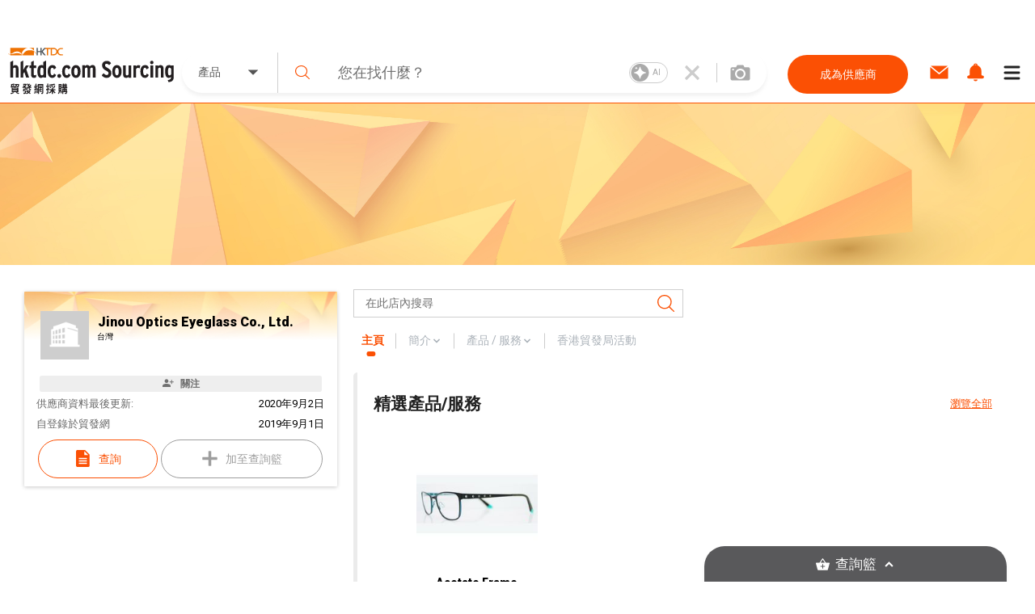

--- FILE ---
content_type: image/svg+xml
request_url: https://sourcing.hktdc.com/common-static/home-cat-browse/fashion.svg
body_size: 468
content:
<svg id="Group_6830" data-name="Group 6830" xmlns="http://www.w3.org/2000/svg" width="217.765" height="241.96" viewBox="0 0 217.765 241.96">
  <path id="styler_FILL1_wght400_GRAD0_opsz48" d="M54.392,245.96V170.65H32.918a26.928,26.928,0,0,1-18.9-7.41A23.93,23.93,0,0,1,6,144.941a30.157,30.157,0,0,1,4.083-15.274,24.438,24.438,0,0,1,11.644-10.435l84.989-36.294v-12.7a33.585,33.585,0,0,1-18.3-12.249A33.091,33.091,0,0,1,81.31,37.269a31.615,31.615,0,0,1,9.981-23.591,34.333,34.333,0,0,1,47.787,0,31.615,31.615,0,0,1,9.981,23.591H130.912a14.137,14.137,0,0,0-4.688-10.737,16.087,16.087,0,0,0-22.079,0,14.137,14.137,0,0,0-4.688,10.737A16.017,16.017,0,0,0,115.79,53.6a8.959,8.959,0,0,1,6.351,2.571,8.221,8.221,0,0,1,2.722,6.2V82.939l83.174,36.294a24.438,24.438,0,0,1,11.644,10.435,30.157,30.157,0,0,1,4.083,15.274,23.93,23.93,0,0,1-8.015,18.3,26.929,26.929,0,0,1-18.9,7.41H175.373v75.31ZM32.918,152.5H54.392V137.078h120.98V152.5h21.474a9.048,9.048,0,0,0,6.2-2.268,7.171,7.171,0,0,0,2.571-5.6,8.116,8.116,0,0,0-1.512-4.839,10.532,10.532,0,0,0-3.932-3.327L115.79,98.364l-86.2,38.109a11.166,11.166,0,0,0-3.932,3.176,7.463,7.463,0,0,0-1.512,4.688,7.63,7.63,0,0,0,2.571,5.747A8.723,8.723,0,0,0,32.918,152.5Z" transform="translate(-6 -4)" fill="#fb5004"/>
</svg>
